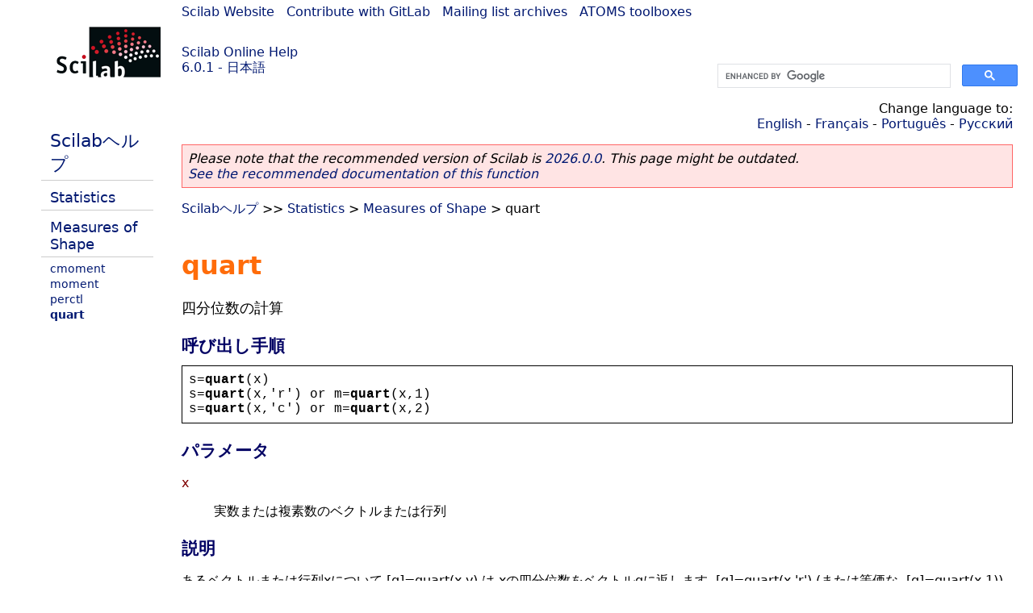

--- FILE ---
content_type: text/html; charset=UTF-8
request_url: https://help.scilab.org/docs/6.0.1/ja_JP/quart.html
body_size: 2846
content:
<!DOCTYPE html>
<html lang="ja">

<head>
  <title>quart - 四分位数の計算</title>
  <style type="text/css" media="all">
    @import url("/scilab_code.css");
    @import url("/css/c_code.css");
    @import url("/css/xml_code.css");
    @import url("/style.css") not print;
    @import url("/print.css") print;
  </style>
  
  <meta http-equiv="Content-Type" content="text/html" charset="UTF-8" />
  <meta name="viewport" content="width=device-width, initial-scale=1.0">
  
  <link rel="Shortcut icon" href="/favicon.ico" type="image/x-icon" />

  <link rel="canonical" href="https://help.scilab.org/quart" />
  <link rel="alternate" href="https://help.scilab.org/docs/2026.0.0/ja_JP/quart.html" />
  <link rel="alternate" hreflang="en" href="https://help.scilab.org/docs/6.0.1/en_US/quart.html" />
  <link rel="alternate" hreflang="fr" href="https://help.scilab.org/docs/6.0.1/fr_FR/quart.html" />
  <link rel="alternate" hreflang="ja" href="https://help.scilab.org/docs/6.0.1/ja_JP/quart.html" />
  <link rel="alternate" hreflang="pt" href="https://help.scilab.org/docs/6.0.1/pt_BR/quart.html" />
  <link rel="alternate" hreflang="ru" href="https://help.scilab.org/docs/6.0.1/ru_RU/quart.html" />

    <script defer type="text/javascript" src="/js/jquery.min.js"></script>
    <script defer type="text/javascript" src="/js/tooltip.js"></script>

</head>

<body><!--title=quart--> <!--subtitle=四分位数の計算-->
<!--generationdate=<span class="generationdate">Mon Feb 12 23:12:40 CET 2018</span>
-->
<div id="global">

  <div id="myHeader">

    <a href="https://www.scilab.org/">Scilab Website</a> | <a href="https://gitlab.com/scilab/scilab">Contribute with GitLab</a> | <a href="https://lists.scilab.org">Mailing list archives</a> | <a href="https://atoms.scilab.org/">ATOMS toolboxes</a>

    <div id="slogan">
      <a href='/'>Scilab Online Help</a><br />6.0.1 - 日本語
    </div>

    <div id="cadre_help">
      <!--login--><br />
      <script async src="https://cse.google.com/cse.js?cx=a345d9cdc188f444d"></script>
<div id="cse" style="width: 400px">
    <div class="gcse-search" data-webSearchQueryAddition="site:help.scilab.org"></div>
</div>

    </div>
  </div>

  <div id="mainArea">

    <div id="myLeftArea">
      <div class="title">
        <span class="version">Scilab 6.0.1</span>

      </div>
      <ul class="toc">
<li class="root"><a href="index.html">Scilabヘルプ</a></li>
<li class="parent"><a href="section_47495b6625c25e2006bba6d5a38f619a.html">Statistics</a></li>
<li class="parent"><a href="section_bc3eab6a9ca1c8950c47f9b0903835db.html">Measures of Shape</a></li>
<li><a href="cmoment.html">cmoment</a></li>
<li><a href="moment.html">moment</a></li>
<li><a href="perctl.html">perctl</a></li>
<li class="list-active"><a href="quart.html">quart</a></li>
</ul>

    </div>


    <div id="myMiddleArea">

      <div class="editbar">
        <div class="selectlanguage">
          Change language to: <br/><a href='/docs/6.0.1/en_US/quart.html'>English</a>  - <a href='/docs/6.0.1/fr_FR/quart.html'>Français</a>  - <a href='/docs/6.0.1/pt_BR/quart.html'>Português</a>  - <a href='/docs/6.0.1/ru_RU/quart.html'>Русский</a> 
        </div>

        <div class="favorite">
          <!--favorite-->
        </div>
      </div>
      <p class='deprecated'><span class='versionmodified'>Please note that the recommended version of Scilab is <a href='https://www.scilab.org/download/scilab-2026.0.0'>2026.0.0</a>. This page might be outdated.<br /><a href='/docs/2026.0.0/ja_JP/quart.html'>See the recommended documentation of this function</a></span></p>
		
			<span class="path"><a href="index.html">Scilabヘルプ</a> &gt;&gt; <a href="section_47495b6625c25e2006bba6d5a38f619a.html">Statistics</a> &gt; <a href="section_bc3eab6a9ca1c8950c47f9b0903835db.html">Measures of Shape</a> &gt; quart</span>

      <br />
      <div class="refnamediv"><h1 class="refname">quart</h1>
        <p class="refpurpose">四分位数の計算</p></div>
    <div class="refsynopsisdiv"><h3 class="title">呼び出し手順</h3>
        <div class="synopsis"><pre><span class="default">s</span><span class="default">=</span><span class="functionid">quart</span><span class="default">(</span><span class="default">x</span><span class="default">)</span>
<span class="default">s</span><span class="default">=</span><span class="functionid">quart</span><span class="default">(</span><span class="default">x</span><span class="default">,</span>&#0039;<span class="default">r</span>&#0039;<span class="default">) </span><span class="default">or</span> <span class="default">m</span><span class="default">=</span><span class="functionid">quart</span><span class="default">(</span><span class="default">x</span><span class="default">,1)</span>
<span class="default">s</span><span class="default">=</span><span class="functionid">quart</span><span class="default">(</span><span class="default">x</span><span class="default">,</span>&#0039;<span class="default">c</span>&#0039;<span class="default">) </span><span class="default">or</span> <span class="default">m</span><span class="default">=</span><span class="functionid">quart</span><span class="default">(</span><span class="default">x</span><span class="default">,2)</span></pre></div></div>
    <div class="refsection"><h3 class="title">パラメータ</h3>
        <dl><dt><span class="term">x</span>
                <dd><p class="para">実数または複素数のベクトルまたは行列</p></dd></dt></dl></div>
    <div class="refsection"><h3 class="title">説明</h3>
        <p class="para">あるベクトルまたは行列xについて,[q]=quart(x,y)
            は,xの四分位数をベクトルqに返します.
            [q]=quart(x,&#0039;r&#0039;)        (または等価な,
            [q]=quart(x,1)) は行方向のパーセンタイルです.
            行列qの各列にxの対応する列のデータの四分位数を返します.</p>
        <p class="para">[q]=quart(x,&#0039;c&#0039;)        (または等価な,
            [q]=quart(x,2)) は列方向のパーセンタイルです.
            行列qの各行にxの対応する行のデータの四分位数を返します.</p></div>
    <div class="refsection"><h3 class="title">例</h3>
        <div class="programlisting"><pre class="scilabcode"><span class="scilabid">x</span><span class="scilaboperator">=</span><span class="scilabopenclose">[</span><span class="scilabnumber">6</span> <span class="scilabnumber">7</span> <span class="scilabnumber">0</span> <span class="scilabnumber">7</span> <span class="scilabnumber">10</span> <span class="scilabnumber">4</span> <span class="scilabnumber">2</span> <span class="scilabnumber">2</span> <span class="scilabnumber">7</span> <span class="scilabnumber">1</span><span class="scilabdefault">;</span>
   <span class="scilabnumber">6</span> <span class="scilabnumber">0</span> <span class="scilabnumber">5</span> <span class="scilabnumber">5</span> <span class="scilabnumber">5</span> <span class="scilabnumber">2</span> <span class="scilabnumber">0</span> <span class="scilabnumber">6</span> <span class="scilabnumber">8</span> <span class="scilabnumber">10</span><span class="scilabdefault">;</span>
   <span class="scilabnumber">8</span> <span class="scilabnumber">6</span> <span class="scilabnumber">4</span> <span class="scilabnumber">3</span> <span class="scilabnumber">5</span> <span class="scilabnumber">9</span> <span class="scilabnumber">8</span> <span class="scilabnumber">3</span> <span class="scilabnumber">4</span> <span class="scilabnumber">7</span><span class="scilabdefault">;</span>
   <span class="scilabnumber">1</span> <span class="scilabnumber">3</span> <span class="scilabnumber">2</span> <span class="scilabnumber">7</span> <span class="scilabnumber">6</span> <span class="scilabnumber">1</span> <span class="scilabnumber">1</span> <span class="scilabnumber">4</span> <span class="scilabnumber">8</span> <span class="scilabnumber">2</span><span class="scilabdefault">;</span>
   <span class="scilabnumber">6</span> <span class="scilabnumber">3</span> <span class="scilabnumber">5</span> <span class="scilabnumber">1</span> <span class="scilabnumber">6</span> <span class="scilabnumber">5</span> <span class="scilabnumber">9</span> <span class="scilabnumber">9</span> <span class="scilabnumber">5</span> <span class="scilabnumber">5</span><span class="scilabdefault">;</span>
   <span class="scilabnumber">1</span> <span class="scilabnumber">6</span> <span class="scilabnumber">4</span> <span class="scilabnumber">4</span> <span class="scilabnumber">5</span> <span class="scilabnumber">4</span> <span class="scilabnumber">0</span> <span class="scilabnumber">8</span> <span class="scilabnumber">1</span> <span class="scilabnumber">8</span><span class="scilabdefault">;</span>
   <span class="scilabnumber">7</span> <span class="scilabnumber">1</span> <span class="scilabnumber">3</span> <span class="scilabnumber">7</span> <span class="scilabnumber">8</span> <span class="scilabnumber">0</span> <span class="scilabnumber">2</span> <span class="scilabnumber">8</span> <span class="scilabnumber">10</span> <span class="scilabnumber">8</span><span class="scilabdefault">;</span>
   <span class="scilabnumber">3</span> <span class="scilabnumber">6</span> <span class="scilabnumber">1</span> <span class="scilabnumber">9</span> <span class="scilabnumber">8</span> <span class="scilabnumber">5</span> <span class="scilabnumber">5</span> <span class="scilabnumber">3</span> <span class="scilabnumber">2</span> <span class="scilabnumber">1</span><span class="scilabdefault">;</span>
   <span class="scilabnumber">5</span> <span class="scilabnumber">7</span> <span class="scilabnumber">6</span> <span class="scilabnumber">2</span> <span class="scilabnumber">10</span> <span class="scilabnumber">8</span> <span class="scilabnumber">7</span> <span class="scilabnumber">4</span> <span class="scilabnumber">0</span> <span class="scilabnumber">8</span><span class="scilabdefault">;</span>
   <span class="scilabnumber">10</span> <span class="scilabnumber">3</span> <span class="scilabnumber">3</span> <span class="scilabnumber">4</span> <span class="scilabnumber">8</span> <span class="scilabnumber">6</span> <span class="scilabnumber">9</span> <span class="scilabnumber">4</span> <span class="scilabnumber">8</span> <span class="scilabnumber">3</span><span class="scilabopenclose">]</span>
<span class="scilabid">q</span><span class="scilaboperator">=</span><span class="scilabmacro">quart</span><span class="scilabopenclose">(</span><span class="scilabid">x</span><span class="scilabopenclose">)</span>
<span class="scilabid">q</span><span class="scilaboperator">=</span><span class="scilabmacro">quart</span><span class="scilabopenclose">(</span><span class="scilabid">x</span><span class="scilabdefault">,</span><span class="scilabstring">&#0039;</span><span class="scilabstring">r</span><span class="scilabstring">&#0039;</span><span class="scilabopenclose">)</span>
<span class="scilabid">q</span><span class="scilaboperator">=</span><span class="scilabmacro">quart</span><span class="scilabopenclose">(</span><span class="scilabid">x</span><span class="scilabdefault">,</span><span class="scilabstring">&#0039;</span><span class="scilabstring">c</span><span class="scilabstring">&#0039;</span><span class="scilabopenclose">)</span></pre></div></div>
    <div class="refsection"><h3 class="title">参考文献</h3>
        <p class="para">Wonacott, T.H. &amp; Wonacott, R.J.; Introductory Statistics, fifth edition, J.Wiley &amp; Sons, 1990.</p></div>

      <!--zone_comment-->

      <table width="100%">    <tr><td colspan="3" class="next"><a href="http://bugzilla.scilab.org/enter_bug.cgi?product=Scilab%20software&component=Documentation%20pages" class="ulink">Report an issue</a></td></tr>
<tr>
          <td width="30%">
            <span class="previous"><a href="perctl.html">&lt;&lt; perctl</a></span>

          </td>
          <td width="40%" class="center">
            <span class="top"><a href="section_bc3eab6a9ca1c8950c47f9b0903835db.html">Measures of Shape</a></span>

          </td>
          <td width="30%" class="next" align="right">
            <span class="next"><a href="section_f263b8189711bc9d2af10a3b716598e8.html">Principal Component Analysis &gt;&gt;</a></span>

          </td>
      </tr></table>
      <hr />
    </div>

  </div>


  <div id="myFooter">
    <table width="100%"><tr><td>
          <b>Copyright (c) 2022-2025 (Dassault Systèmes S.E.)</b><br />Copyright (c) 2017-2022 (ESI Group)<br />Copyright (c) 2011-2017 (Scilab Enterprises)<br />Copyright (c) 1989-2012 (INRIA)<br />Copyright (c) 1989-2007 (ENPC)<br />with <a href="https://gitlab.com/scilab/scilab/-/blob/main/scilab/ACKNOWLEDGEMENTS">contributors</a>
          </td><td align="right">
          Last updated:<br /><span class="generationdate">Mon Feb 12 23:12:40 CET 2018</span>
          <br /><br /><br />
        </td>
    </tr></table>

  </div>
</div>
<script type="text/javascript" src="/_Incapsula_Resource?SWJIYLWA=719d34d31c8e3a6e6fffd425f7e032f3&ns=1&cb=1816412328" async></script></body>

</html>